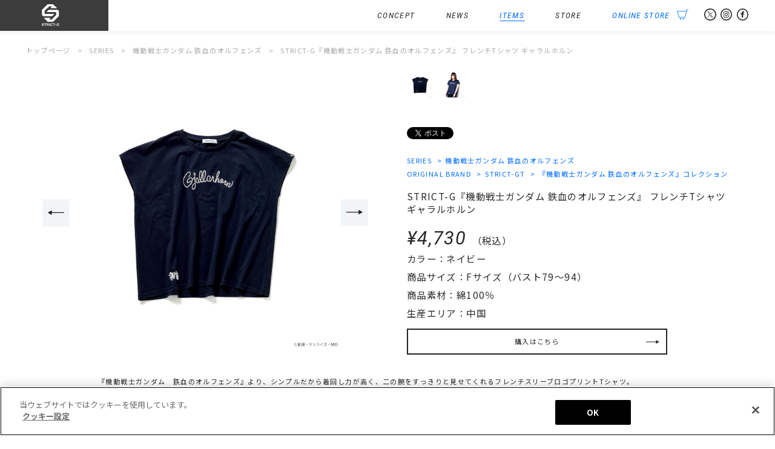

--- FILE ---
content_type: text/html; charset=UTF-8
request_url: https://www.strict-g.com/series/gundam-orphans/frenchtshirtgjallarhorn/
body_size: 9308
content:
<!DOCTYPE html>
<html lang="ja">
<head prefix="og: http://ogp.me/ns# fb: http://ogp.me/ns/fb# article: http://ogp.me/ns/article#">
<meta http-equiv="X-UA-Compatible" content="IE=edge,chrome=1">
<meta charset="UTF-8" />
<meta name="author" content="STRICT-G">
<meta property="description" content="『機動戦士ガンダム　鉄血のオルフェンズ』より、シンプルだから着回し力が高く、二の腕をすっきりと見せてくれるフレンチスリーブロゴプリントTシャツ。" />
<meta name="keywords" content="ＧＵＮＤＡＭ,GUNDAM,がんだむ,ガンダム,STRICTG,,STRICT-G,ストリクトジー,すとりくとじー,アパレル,ブランド">
<meta name="twitter:card" content="summary_large_image" />
<meta property="og:type" content="website" />
<meta property="og:url" content="https://www.strict-g.com/series/gundam-orphans/frenchtshirtgjallarhorn/" />
<meta property="og:description" content="『機動戦士ガンダム　鉄血のオルフェンズ』より、シンプルだから着回し力が高く、二の腕をすっきりと見せてくれるフレンチスリーブロゴプリントTシャツ。" />
<meta property="og:title" content="  STRICT-G『機動戦士ガンダム 鉄血のオルフェンズ』 フレンチTシャツ ギャラルホルン ｜ STRICT-G" />
<meta property="og:image" content="https://www.strict-g.com/wordpress/wp-content/uploads/2020/03/GUNDAM_STRICT-G_1200_181227_A2_03_1.jpg" />
<meta property="og:site_name" content="STRICT-G" />
<meta name="viewport" content="width=device-width,initial-scale=1.0,minimum-scale=1.0" />
<title>  STRICT-G『機動戦士ガンダム 鉄血のオルフェンズ』 フレンチTシャツ ギャラルホルン ｜ STRICT-G</title>
<!-- strict-g.com に対する OneTrust Cookie 同意通知の始点 -->
<script type="text/javascript" src="https://cdn-apac.onetrust.com/consent/e90eb882-1547-4b52-a16a-784e9fd7300c-test/OtAutoBlock.js" ></script>
<script src="https://cdn-apac.onetrust.com/scripttemplates/otSDKStub.js"  type="text/javascript" charset="UTF-8" data-domain-script="e90eb882-1547-4b52-a16a-784e9fd7300c-test" ></script>
<script type="text/javascript">
function OptanonWrapper() { }
</script>
<!-- strict-g.com に対する OneTrust Cookie 同意通知の終点 -->
<!-- 20220921追記 GA4 Google tag (gtag.js) --> <script async src="https://www.googletagmanager.com/gtag/js?id=G-FXG2QDFK0E"></script> <script>   window.dataLayer = window.dataLayer || [];   function gtag(){dataLayer.push(arguments);}   gtag('js', new Date());   gtag('config', 'G-FXG2QDFK0E'); </script>
<meta name='robots' content='max-image-preview:large' />
<link rel='stylesheet' id='wp-block-library-css' href='https://www.strict-g.com/wordpress/wp-includes/css/dist/block-library/style.min.css?ver=6.4.7' type='text/css' media='all' />
<style id='classic-theme-styles-inline-css' type='text/css'>
/*! This file is auto-generated */
.wp-block-button__link{color:#fff;background-color:#32373c;border-radius:9999px;box-shadow:none;text-decoration:none;padding:calc(.667em + 2px) calc(1.333em + 2px);font-size:1.125em}.wp-block-file__button{background:#32373c;color:#fff;text-decoration:none}
</style>
<style id='global-styles-inline-css' type='text/css'>
body{--wp--preset--color--black: #000000;--wp--preset--color--cyan-bluish-gray: #abb8c3;--wp--preset--color--white: #ffffff;--wp--preset--color--pale-pink: #f78da7;--wp--preset--color--vivid-red: #cf2e2e;--wp--preset--color--luminous-vivid-orange: #ff6900;--wp--preset--color--luminous-vivid-amber: #fcb900;--wp--preset--color--light-green-cyan: #7bdcb5;--wp--preset--color--vivid-green-cyan: #00d084;--wp--preset--color--pale-cyan-blue: #8ed1fc;--wp--preset--color--vivid-cyan-blue: #0693e3;--wp--preset--color--vivid-purple: #9b51e0;--wp--preset--gradient--vivid-cyan-blue-to-vivid-purple: linear-gradient(135deg,rgba(6,147,227,1) 0%,rgb(155,81,224) 100%);--wp--preset--gradient--light-green-cyan-to-vivid-green-cyan: linear-gradient(135deg,rgb(122,220,180) 0%,rgb(0,208,130) 100%);--wp--preset--gradient--luminous-vivid-amber-to-luminous-vivid-orange: linear-gradient(135deg,rgba(252,185,0,1) 0%,rgba(255,105,0,1) 100%);--wp--preset--gradient--luminous-vivid-orange-to-vivid-red: linear-gradient(135deg,rgba(255,105,0,1) 0%,rgb(207,46,46) 100%);--wp--preset--gradient--very-light-gray-to-cyan-bluish-gray: linear-gradient(135deg,rgb(238,238,238) 0%,rgb(169,184,195) 100%);--wp--preset--gradient--cool-to-warm-spectrum: linear-gradient(135deg,rgb(74,234,220) 0%,rgb(151,120,209) 20%,rgb(207,42,186) 40%,rgb(238,44,130) 60%,rgb(251,105,98) 80%,rgb(254,248,76) 100%);--wp--preset--gradient--blush-light-purple: linear-gradient(135deg,rgb(255,206,236) 0%,rgb(152,150,240) 100%);--wp--preset--gradient--blush-bordeaux: linear-gradient(135deg,rgb(254,205,165) 0%,rgb(254,45,45) 50%,rgb(107,0,62) 100%);--wp--preset--gradient--luminous-dusk: linear-gradient(135deg,rgb(255,203,112) 0%,rgb(199,81,192) 50%,rgb(65,88,208) 100%);--wp--preset--gradient--pale-ocean: linear-gradient(135deg,rgb(255,245,203) 0%,rgb(182,227,212) 50%,rgb(51,167,181) 100%);--wp--preset--gradient--electric-grass: linear-gradient(135deg,rgb(202,248,128) 0%,rgb(113,206,126) 100%);--wp--preset--gradient--midnight: linear-gradient(135deg,rgb(2,3,129) 0%,rgb(40,116,252) 100%);--wp--preset--font-size--small: 13px;--wp--preset--font-size--medium: 20px;--wp--preset--font-size--large: 36px;--wp--preset--font-size--x-large: 42px;--wp--preset--spacing--20: 0.44rem;--wp--preset--spacing--30: 0.67rem;--wp--preset--spacing--40: 1rem;--wp--preset--spacing--50: 1.5rem;--wp--preset--spacing--60: 2.25rem;--wp--preset--spacing--70: 3.38rem;--wp--preset--spacing--80: 5.06rem;--wp--preset--shadow--natural: 6px 6px 9px rgba(0, 0, 0, 0.2);--wp--preset--shadow--deep: 12px 12px 50px rgba(0, 0, 0, 0.4);--wp--preset--shadow--sharp: 6px 6px 0px rgba(0, 0, 0, 0.2);--wp--preset--shadow--outlined: 6px 6px 0px -3px rgba(255, 255, 255, 1), 6px 6px rgba(0, 0, 0, 1);--wp--preset--shadow--crisp: 6px 6px 0px rgba(0, 0, 0, 1);}:where(.is-layout-flex){gap: 0.5em;}:where(.is-layout-grid){gap: 0.5em;}body .is-layout-flow > .alignleft{float: left;margin-inline-start: 0;margin-inline-end: 2em;}body .is-layout-flow > .alignright{float: right;margin-inline-start: 2em;margin-inline-end: 0;}body .is-layout-flow > .aligncenter{margin-left: auto !important;margin-right: auto !important;}body .is-layout-constrained > .alignleft{float: left;margin-inline-start: 0;margin-inline-end: 2em;}body .is-layout-constrained > .alignright{float: right;margin-inline-start: 2em;margin-inline-end: 0;}body .is-layout-constrained > .aligncenter{margin-left: auto !important;margin-right: auto !important;}body .is-layout-constrained > :where(:not(.alignleft):not(.alignright):not(.alignfull)){max-width: var(--wp--style--global--content-size);margin-left: auto !important;margin-right: auto !important;}body .is-layout-constrained > .alignwide{max-width: var(--wp--style--global--wide-size);}body .is-layout-flex{display: flex;}body .is-layout-flex{flex-wrap: wrap;align-items: center;}body .is-layout-flex > *{margin: 0;}body .is-layout-grid{display: grid;}body .is-layout-grid > *{margin: 0;}:where(.wp-block-columns.is-layout-flex){gap: 2em;}:where(.wp-block-columns.is-layout-grid){gap: 2em;}:where(.wp-block-post-template.is-layout-flex){gap: 1.25em;}:where(.wp-block-post-template.is-layout-grid){gap: 1.25em;}.has-black-color{color: var(--wp--preset--color--black) !important;}.has-cyan-bluish-gray-color{color: var(--wp--preset--color--cyan-bluish-gray) !important;}.has-white-color{color: var(--wp--preset--color--white) !important;}.has-pale-pink-color{color: var(--wp--preset--color--pale-pink) !important;}.has-vivid-red-color{color: var(--wp--preset--color--vivid-red) !important;}.has-luminous-vivid-orange-color{color: var(--wp--preset--color--luminous-vivid-orange) !important;}.has-luminous-vivid-amber-color{color: var(--wp--preset--color--luminous-vivid-amber) !important;}.has-light-green-cyan-color{color: var(--wp--preset--color--light-green-cyan) !important;}.has-vivid-green-cyan-color{color: var(--wp--preset--color--vivid-green-cyan) !important;}.has-pale-cyan-blue-color{color: var(--wp--preset--color--pale-cyan-blue) !important;}.has-vivid-cyan-blue-color{color: var(--wp--preset--color--vivid-cyan-blue) !important;}.has-vivid-purple-color{color: var(--wp--preset--color--vivid-purple) !important;}.has-black-background-color{background-color: var(--wp--preset--color--black) !important;}.has-cyan-bluish-gray-background-color{background-color: var(--wp--preset--color--cyan-bluish-gray) !important;}.has-white-background-color{background-color: var(--wp--preset--color--white) !important;}.has-pale-pink-background-color{background-color: var(--wp--preset--color--pale-pink) !important;}.has-vivid-red-background-color{background-color: var(--wp--preset--color--vivid-red) !important;}.has-luminous-vivid-orange-background-color{background-color: var(--wp--preset--color--luminous-vivid-orange) !important;}.has-luminous-vivid-amber-background-color{background-color: var(--wp--preset--color--luminous-vivid-amber) !important;}.has-light-green-cyan-background-color{background-color: var(--wp--preset--color--light-green-cyan) !important;}.has-vivid-green-cyan-background-color{background-color: var(--wp--preset--color--vivid-green-cyan) !important;}.has-pale-cyan-blue-background-color{background-color: var(--wp--preset--color--pale-cyan-blue) !important;}.has-vivid-cyan-blue-background-color{background-color: var(--wp--preset--color--vivid-cyan-blue) !important;}.has-vivid-purple-background-color{background-color: var(--wp--preset--color--vivid-purple) !important;}.has-black-border-color{border-color: var(--wp--preset--color--black) !important;}.has-cyan-bluish-gray-border-color{border-color: var(--wp--preset--color--cyan-bluish-gray) !important;}.has-white-border-color{border-color: var(--wp--preset--color--white) !important;}.has-pale-pink-border-color{border-color: var(--wp--preset--color--pale-pink) !important;}.has-vivid-red-border-color{border-color: var(--wp--preset--color--vivid-red) !important;}.has-luminous-vivid-orange-border-color{border-color: var(--wp--preset--color--luminous-vivid-orange) !important;}.has-luminous-vivid-amber-border-color{border-color: var(--wp--preset--color--luminous-vivid-amber) !important;}.has-light-green-cyan-border-color{border-color: var(--wp--preset--color--light-green-cyan) !important;}.has-vivid-green-cyan-border-color{border-color: var(--wp--preset--color--vivid-green-cyan) !important;}.has-pale-cyan-blue-border-color{border-color: var(--wp--preset--color--pale-cyan-blue) !important;}.has-vivid-cyan-blue-border-color{border-color: var(--wp--preset--color--vivid-cyan-blue) !important;}.has-vivid-purple-border-color{border-color: var(--wp--preset--color--vivid-purple) !important;}.has-vivid-cyan-blue-to-vivid-purple-gradient-background{background: var(--wp--preset--gradient--vivid-cyan-blue-to-vivid-purple) !important;}.has-light-green-cyan-to-vivid-green-cyan-gradient-background{background: var(--wp--preset--gradient--light-green-cyan-to-vivid-green-cyan) !important;}.has-luminous-vivid-amber-to-luminous-vivid-orange-gradient-background{background: var(--wp--preset--gradient--luminous-vivid-amber-to-luminous-vivid-orange) !important;}.has-luminous-vivid-orange-to-vivid-red-gradient-background{background: var(--wp--preset--gradient--luminous-vivid-orange-to-vivid-red) !important;}.has-very-light-gray-to-cyan-bluish-gray-gradient-background{background: var(--wp--preset--gradient--very-light-gray-to-cyan-bluish-gray) !important;}.has-cool-to-warm-spectrum-gradient-background{background: var(--wp--preset--gradient--cool-to-warm-spectrum) !important;}.has-blush-light-purple-gradient-background{background: var(--wp--preset--gradient--blush-light-purple) !important;}.has-blush-bordeaux-gradient-background{background: var(--wp--preset--gradient--blush-bordeaux) !important;}.has-luminous-dusk-gradient-background{background: var(--wp--preset--gradient--luminous-dusk) !important;}.has-pale-ocean-gradient-background{background: var(--wp--preset--gradient--pale-ocean) !important;}.has-electric-grass-gradient-background{background: var(--wp--preset--gradient--electric-grass) !important;}.has-midnight-gradient-background{background: var(--wp--preset--gradient--midnight) !important;}.has-small-font-size{font-size: var(--wp--preset--font-size--small) !important;}.has-medium-font-size{font-size: var(--wp--preset--font-size--medium) !important;}.has-large-font-size{font-size: var(--wp--preset--font-size--large) !important;}.has-x-large-font-size{font-size: var(--wp--preset--font-size--x-large) !important;}
.wp-block-navigation a:where(:not(.wp-element-button)){color: inherit;}
:where(.wp-block-post-template.is-layout-flex){gap: 1.25em;}:where(.wp-block-post-template.is-layout-grid){gap: 1.25em;}
:where(.wp-block-columns.is-layout-flex){gap: 2em;}:where(.wp-block-columns.is-layout-grid){gap: 2em;}
.wp-block-pullquote{font-size: 1.5em;line-height: 1.6;}
</style>
<link rel='stylesheet' id='style.css-css' href='https://www.strict-g.com/wordpress/wp-content/themes/originalThemeVer1.5/style.css?202312251745&#038;ver=6.4.7' type='text/css' media='all' />
<link rel='stylesheet' id='slick.css-css' href='https://www.strict-g.com/wordpress/wp-content/themes/originalThemeVer1.5/css/slick.css?ver=6.4.7' type='text/css' media='all' />
<link rel='stylesheet' id='slickTheme.css-css' href='https://www.strict-g.com/wordpress/wp-content/themes/originalThemeVer1.5/css/slickTheme.css?ver=6.4.7' type='text/css' media='all' />
<link rel='stylesheet' id='styleSingleItems.css-css' href='https://www.strict-g.com/wordpress/wp-content/themes/originalThemeVer1.5/css/styleSingleItems.css?ver=6.4.7' type='text/css' media='all' />
<script type="text/javascript" src="https://www.strict-g.com/wordpress/wp-includes/js/jquery/jquery.min.js?ver=3.7.1" id="jquery-core-js"></script>
<script type="text/javascript" src="https://www.strict-g.com/wordpress/wp-includes/js/jquery/jquery-migrate.min.js?ver=3.4.1" id="jquery-migrate-js"></script>
<script type="text/javascript" src="https://www.strict-g.com/wordpress/wp-content/themes/originalThemeVer1.5/js/function.js?ver=6.4.7" id="function.js-js"></script>
<script type="text/javascript" src="https://www.strict-g.com/wordpress/wp-content/themes/originalThemeVer1.5/js/analytics.js?ver=6.4.7" id="analytics.js-js"></script>
<script type="text/javascript" src="https://www.strict-g.com/wordpress/wp-content/themes/originalThemeVer1.5/js/slick.min.js?ver=6.4.7" id="slick.min.js-js"></script>
<script type="text/javascript" src="https://www.strict-g.com/wordpress/wp-content/themes/originalThemeVer1.5/js/functionItems.js?ver=6.4.7" id="functionItems.js-js"></script>
<link rel="icon" href="https://www.strict-g.com/wordpress/wp-content/uploads/2020/01/cropped-favicon-32x32.png" sizes="32x32" />
<link rel="icon" href="https://www.strict-g.com/wordpress/wp-content/uploads/2020/01/cropped-favicon-192x192.png" sizes="192x192" />
<link rel="apple-touch-icon" href="https://www.strict-g.com/wordpress/wp-content/uploads/2020/01/cropped-favicon-180x180.png" />
<meta name="msapplication-TileImage" content="https://www.strict-g.com/wordpress/wp-content/uploads/2020/01/cropped-favicon-270x270.png" />
</head>
<body id="top" class="post-template-default single single-post postid-5366 single-format-standard text16 lineHeight160 gundam-orphans collaboration">
<div id="fb-root"></div>
<script>(function(d, s, id) {
  var js, fjs = d.getElementsByTagName(s)[0];
  if (d.getElementById(id)) return;
  js = d.createElement(s); js.id = id;
  js.src = "//connect.facebook.net/ja_JP/all.js#xfbml=1";
  fjs.parentNode.insertBefore(js, fjs);
}(document, 'script', 'facebook-jssdk'));</script>
<header class="lineHeight100">
	<div class="widthWrapper flexBlock flexBetween">
		<h1 class="bgGray"><a href="https://www.strict-g.com/" class="hoverAction"><span>STRICT-G</span></a></h1>
		<div id="menuSp" class="dispNarrow">
			<a class="menu-trigger">
				<span></span>
				<span></span>
				<span></span>
			</a>
		</div>
		<nav id="navWrapper" class="bgWhite">
			<ul class="flexBlock flexAlignCenter flexNav fontEnCondensed fontItalic">
				<li class="navItems hoverAction">
					<a href="https://www.strict-g.com/items/" class="dispWide">
						<span>
							ITEMS
							<span class="focusBar"></span>
						</span>
					</a>
					<span class="dispNarrow">
						<span>
							ITEMS
							<span class="focusBar"></span>
						</span>
					</span>
					<article class="navSub text16 alignLeft">
						<div class="flexBlock flexNavSub flexBetween">
							<dl>
								<dt class="titleWithLine"><a href="https://www.strict-g.com/series/" class="hoverAction">SERIES</a></dt>
								<dd class="text13"><a href="https://www.strict-g.com/series/gundam/" class="hoverAction"><span>機動戦士ガンダム<span class="focusBar"></span></span></a></dd>
								<dd class="text13"><a href="https://www.strict-g.com/series/gundam-the-origin/" class="hoverAction"><span>機動戦士ガンダム THE ORIGIN<span class="focusBar"></span></span></a></dd>
								<dd class="text13"><a href="https://www.strict-g.com/series/gundam_doan/" class="hoverAction"><span>機動戦士ガンダム ククルス・ドアンの島<span class="focusBar"></span></span></a></dd>
								<dd class="text13"><a href="https://www.strict-g.com/series/08ms-team/" class="hoverAction"><span>機動戦士ガンダム 第08MS小隊<span class="focusBar"></span></span></a></dd>
								<dd class="text13"><a href="https://www.strict-g.com/series/gundam0080/" class="hoverAction"><span>機動戦士ガンダム0080 ポケットの中の戦争<span class="focusBar"></span></span></a></dd>
								<dd class="text13"><a href="https://www.strict-g.com/series/gundam-0083/" class="hoverAction"><span>機動戦士ガンダム0083 STARDUST MEMORY<span class="focusBar"></span></span></a></dd>
								<dd class="text13"><a href="https://www.strict-g.com/series/z-gundam/" class="hoverAction"><span>機動戦士Zガンダム<span class="focusBar"></span></span></a></dd>
								<dd class="text13"><a href="https://www.strict-g.com/series/gundam-zz/" class="hoverAction"><span>機動戦士ガンダムZZ<span class="focusBar"></span></span></a></dd>
								<dd class="text13"><a href="https://www.strict-g.com/series/gundam-chars-counterattack/" class="hoverAction"><span>機動戦士ガンダム 逆襲のシャア<span class="focusBar"></span></span></a></dd>
								<dd class="text13"><a href="https://www.strict-g.com/series/gundam-uc/" class="hoverAction"><span>機動戦士ガンダムUC<span class="focusBar"></span></span></a></dd>
								<dd class="text13"><a href="https://www.strict-g.com/series/gundam-nt	/" class="hoverAction"><span>機動戦士ガンダムNT<span class="focusBar"></span></span></a></dd>
								<dd class="text13"><a href="https://www.strict-g.com/series/gundam-hathaway/" class="hoverAction"><span>機動戦士ガンダム 閃光のハサウェイ<span class="focusBar"></span></span></a></dd>
								<dd class="text13"><a href="https://www.strict-g.com/series/gundam-f91/" class="hoverAction"><span>機動戦士ガンダムF91<span class="focusBar"></span></span></a></dd>
								<dd class="text13"><a href="https://www.strict-g.com/series/v-gundam/" class="hoverAction"><span>機動戦士Vガンダム<span class="focusBar"></span></span></a></dd>
								<dd class="text13"><a href="https://www.strict-g.com/series/turna-gundam/" class="hoverAction"><span>∀ガンダム<span class="focusBar"></span></span></a></dd>
								<dd class="text13"><a href="https://www.strict-g.com/series/g-gundam/" class="hoverAction"><span>機動武闘伝Gガンダム<span class="focusBar"></span></span></a></dd>
								<dd class="text13"><a href="https://www.strict-g.com/series/gundam-w/" class="hoverAction"><span>新機動戦記ガンダムW<span class="focusBar"></span></span></a></dd>
								<dd class="text13"><a href="https://www.strict-g.com/series/gundam-x/" class="hoverAction"><span>機動新世紀ガンダムX<span class="focusBar"></span></span></a></dd>
								<dd class="text13"><a href="https://www.strict-g.com/series/gundam-seed/" class="hoverAction"><span>機動戦士ガンダムSEED<span class="focusBar"></span></span></a></dd>
								<dd class="text13"><a href="https://www.strict-g.com/series/gundam-seed-destiny/" class="hoverAction"><span>機動戦士ガンダムSEED DESNITY<span class="focusBar"></span></span></a></dd>
								<dd class="text13"><a href="https://www.strict-g.com/series/gundam-seed-freedom/" class="hoverAction"><span>機動戦士ガンダムSEED FREEDOM<span class="focusBar"></span></span></a></dd>
								<dd class="text13"><a href="https://www.strict-g.com/series/gundam-00/" class="hoverAction"><span>機動戦士ガンダム00<span class="focusBar"></span></span></a></dd>
								<dd class="text13"><a href="https://www.strict-g.com/series/g-reco/" class="hoverAction"><span>ガンダムGのレコンギスタ<span class="focusBar"></span></span></a></dd>
								<dd class="text13"><a href="https://www.strict-g.com/series/gundam-orphans/" class="hoverAction"><span>機動戦士ガンダム 鉄血のオルフェンズ<span class="focusBar"></span></span></a></dd>
								<dd class="text13"><a href="https://www.strict-g.com/series/gundam-tb/" class="hoverAction"><span>機動戦士ガンダム サンダーボルト<span class="focusBar"></span></span></a></dd>
								<dd class="text13"><a href="https://www.strict-g.com/series/gundam-wfm/" class="hoverAction"><span>機動戦士ガンダム 水星の魔女<span class="focusBar"></span></span></a></dd>
								<dd class="text13"><a href="https://www.strict-g.com/series/gundam-rfv/" class="hoverAction"><span>機動戦士ガンダム 復讐のレクイエム<span class="focusBar"></span></span></a></dd>
								<dd class="text13"><a href="https://www.strict-g.com/series/gundam-silver-phantom/" class="hoverAction"><span>機動戦士ガンダム：銀灰の幻影<span class="focusBar"></span></span></a></dd>
								<dd class="text13"><a href="https://www.strict-g.com/series/gundam_gquuuuuux//" class="hoverAction"><span>機動戦士Gundam GQuuuuuuX<span class="focusBar"></span></span></a></dd>
							</dl>
							<dl>
								<dt class="titleWithLine"><a href="https://www.strict-g.com/collaboration/" class="hoverAction">COLLABORATION</a></dt>
								<dd class="text13"><a href="https://www.strict-g.com/collaboration/usaburoukokeshi/" class="hoverAction"><span>卯三郎こけし<span class="focusBar"></span></span></a></dd>
								<dd class="text13"><a href="https://www.strict-g.com/collaboration/jamhomemade/" class="hoverAction"><span>JAM HOME MADE<span class="focusBar"></span></span></a></dd>
								<dd class="text13"><a href="https://www.strict-g.com/collaboration/thekiss/" class="hoverAction"><span>THE KISS<span class="focusBar"></span></span></a></dd>
								<dd class="text13"><a href="https://www.strict-g.com/collaboration/reebok/" class="hoverAction"><span>Reebok<span class="focusBar"></span></span></a></dd>
								<dd class="text13"><a href="https://www.strict-g.com/collaboration/masterpiece//" class="hoverAction"><span>master-piece<span class="focusBar"></span></span></a></dd>
								<dd class="text13"><a href="https://www.strict-g.com/collaboration/nishikawa/" class="hoverAction"><span>nishikawa<span class="focusBar"></span></span></a></dd>
								<dd class="text13"><a href="https://www.strict-g.com/collaboration/alpha/" class="hoverAction"><span>ALPHA INDUSTRIES<span class="focusBar"></span></span></a></dd>
								<dd class="text13"><a href="https://www.strict-g.com/collaboration/bountyhunter/" class="hoverAction"><span>BOUNTY HUNTER<span class="focusBar"></span></span></a></dd>
								<dd class="text13"><a href="https://www.strict-g.com/collaboration/miyataorimono/" class="hoverAction"><span>宮田織物<span class="focusBar"></span></span></a></dd>
								<dd class="text13"><a href="https://www.strict-g.com/collaboration/thermomug/" class="hoverAction"><span>thermo mug<span class="focusBar"></span></span></a></dd>
								<dd class="text13"><a href="https://www.strict-g.com/collaboration/glamb/" class="hoverAction"><span>glamb<span class="focusBar"></span></span></a></dd>
								<dd class="text13"><a href="https://www.strict-g.com/collaboration/spiewak/" class="hoverAction"><span>SPIEWAK<span class="focusBar"></span></span></a></dd>
								<dd class="text13"><a href="https://www.strict-g.com/collaboration/newera/" class="hoverAction"><span>New Era®<span class="focusBar"></span></span></a></dd>
								<dd class="text13"><a href="https://www.strict-g.com/collaboration/agility/" class="hoverAction"><span>AGILITY<span class="focusBar"></span></span></a></dd>
								<dd class="text13"><a href="https://www.strict-g.com/collaboration/bring/" class="hoverAction"><span>BLANK<span class="focusBar"></span></span></a></dd>
								<dd class="text13"><a href="https://www.strict-g.com/collaboration/snapgear/" class="hoverAction"><span>SNAP GEAR<span class="focusBar"></span></span></a></dd>
								<dd class="text13"><a href="https://www.strict-g.com/collaboration/nahe/" class="hoverAction"><span>nahe<span class="focusBar"></span></span></a></dd>
								<dd class="text13"><a href="https://www.strict-g.com/collaboration/nishikawashourokusyouten//" class="hoverAction"><span>西川庄六商店<span class="focusBar"></span></span></a></dd>
								<dd class="text13"><a href="https://www.strict-g.com/collaboration/hikeshispirit//" class="hoverAction"><span>火消魂(HiKESHi SPiRiT)<span class="focusBar"></span></span></a></dd>
								<dd class="text13"><a href="https://www.strict-g.com/collaboration/edwin/" class="hoverAction"><span>EDWIN<span class="focusBar"></span></span></a></dd>
								<dd class="text13"><a href="https://www.strict-g.com/collaboration/kushitani/" class="hoverAction"><span>KUSHITANI<span class="focusBar"></span></span></a></dd>
								<dd class="text13"><a href="https://www.strict-g.com/collaboration/graniph/" class="hoverAction"><span>graniph<span class="focusBar"></span></span></a></dd>
								<dd class="text13"><a href="https://www.strict-g.com/collaboration/fruitoftheloom//" class="hoverAction"><span>FRUIT OF THE LOOM<span class="focusBar"></span></span></a></dd>
								<dd class="text13"><a href="https://www.strict-g.com/collaboration/mei/" class="hoverAction"><span>MEI<span class="focusBar"></span></span></a></dd>
								<dd class="text13"><a href="https://www.strict-g.com/collaboration/spinglemove/" class="hoverAction"><span>SPINGLE MOVE<span class="focusBar"></span></span></a></dd>
								<dd class="text13"><a href="https://www.strict-g.com/collaboration/nanga/" class="hoverAction"><span>NANGA<span class="focusBar"></span></span></a></dd>
								<dd class="text13"><a href="https://www.strict-g.com/collaboration/universaloverall/" class="hoverAction"><span>UNIVERSAL OVERALL<span class="focusBar"></span></span></a></dd>
								<dd class="text13"><a href="https://www.strict-g.com/collaboration/lee/" class="hoverAction"><span>Lee<span class="focusBar"></span></span></a></dd>
								<dd class="text13"><a href="https://www.strict-g.com/collaboration/sanui/" class="hoverAction"><span>サヌイ織物<span class="focusBar"></span></span></a></dd>
								<dd class="text13"><a href="https://www.strict-g.com/collaboration/swans/" class="hoverAction"><span>SWANS<span class="focusBar"></span></span></a></dd>
								<dd class="text13"><a href="https://www.strict-g.com/collaboration/suo/" class="hoverAction"><span>SUO<span class="focusBar"></span></span></a></dd>
								<dd class="text13"><a href="https://www.strict-g.com/collaboration/kinto/" class="hoverAction"><span>KINTO<span class="focusBar"></span></span></a></dd>
								<dd class="text13"><a href="https://www.strict-g.com/collaboration/ichizawa/" class="hoverAction"><span>一澤信三郎帆布<span class="focusBar"></span></span></a></dd>
								<dd class="text13"><a href="https://www.strict-g.com/collaboration/patrick/" class="hoverAction"><span>PATRICK<span class="focusBar"></span></span></a></dd>
								<dd class="text13"><a href="https://www.strict-g.com/collaboration/collaboration/hardin//" class="hoverAction"><span>HARDIN KNITWEAR<span class="focusBar"></span></span></a></dd>
								<dd class="text13"><a href="https://www.strict-g.com/collaboration/collaboration/chariandco//" class="hoverAction"><span>CHARI＆CO<span class="focusBar"></span></span></a></dd>
								<dd class="text13"><a href="https://www.strict-g.com/collaboration/potr/" class="hoverAction"><span>POTR<span class="focusBar"></span></span></a></dd>
								<dd class="text13"><a href="https://www.strict-g.com/collaboration/kamawanu/" class="hoverAction"><span>かまわぬ<span class="focusBar"></span></span></a></dd>
								<dd class="text13"><a href="https://www.strict-g.com/collaboration/moonstar/" class="hoverAction"><span>MOONSTAR<span class="focusBar"></span></span></a></dd>
								<dd class="text13"><a href="https://www.strict-g.com/collaboration/yokohamahampukaban/" class="hoverAction"><span>横濱帆布鞄<span class="focusBar"></span></span></a></dd>
								<dd class="text13"><a href="https://www.strict-g.com/collaboration/taion/" class="hoverAction"><span>TAION<span class="focusBar"></span></span></a></dd>
								<dd class="text13"><a href="https://www.strict-g.com/collaboration/zerostar/" class="hoverAction"><span>ZERO STAR<span class="focusBar"></span></span></a></dd>
								<dd class="text13"><a href="https://www.strict-g.com/collaboration/spalding/" class="hoverAction"><span>SPALDING<span class="focusBar"></span></span></a></dd>
								<dd class="text13"><a href="https://www.strict-g.com/collaboration/rains/" class="hoverAction"><span>RAINS<span class="focusBar"></span></span></a></dd>
								<dd class="text13"><a href="https://www.strict-g.com/collaboration/phiten/" class="hoverAction"><span>Phiten<span class="focusBar"></span></span></a></dd>
								<dd class="text13"><a href="https://www.strict-g.com/collaboration/kyokaera/" class="hoverAction"><span>京かえら<span class="focusBar"></span></span></a></dd>
								<dd class="text13"><a href="https://www.strict-g.com/collaboration/hitoyoshi/" class="hoverAction"><span>HITOYOSHI<span class="focusBar"></span></span></a></dd>
								<dd class="text13"><a href="https://www.strict-g.com/collaboration/goodwear/" class="hoverAction"><span>Goodwear<span class="focusBar"></span></span></a></dd>
								<dd class="text13"><a href="https://www.strict-g.com/collaboration/montkemmel/" class="hoverAction"><span>MONT KEMMEL<span class="focusBar"></span></span></a></dd>
								<dd class="text13"><a href="https://www.strict-g.com/collaboration/eff/" class="hoverAction"><span>Ebbets Field Flannels<span class="focusBar"></span></span></a></dd>
								<dd class="text13"><a href="https://www.strict-g.com/collaboration/rosterbear/" class="hoverAction"><span>ROSTER BEAR<span class="focusBar"></span></span></a></dd>
								<dd class="text13"><a href="https://www.strict-g.com/collaboration/pendleton/" class="hoverAction"><span>PENDLETON<span class="focusBar"></span></span></a></dd>
								<dd class="text13"><a href="https://www.strict-g.com/collaboration/milkfed/" class="hoverAction"><span>MILKFED.<span class="focusBar"></span></span></a></dd>
								<dd class="text13"><a href="https://www.strict-g.com/collaboration/paikaji/" class="hoverAction"><span>PAIKAJI<span class="focusBar"></span></span></a></dd>
								<dd class="text13"><a href="https://www.strict-g.com/collaboration/mis/" class="hoverAction"><span>MIS<span class="focusBar"></span></span></a></dd>
								<dd class="text13"><a href="https://www.strict-g.com/collaboration/fab/" class="hoverAction"><span>FORCE A BETTER<span class="focusBar"></span></span></a></dd>
								<dd class="text13"><a href="https://www.strict-g.com/collaboration/seveskig/" class="hoverAction"><span>SEVESKIG<span class="focusBar"></span></span></a></dd>
								<dd class="text13"><a href="https://www.strict-g.com/collaboration/porter/" class="hoverAction"><span>PORTER<span class="focusBar"></span></span></a></dd>
								<dd class="text13"><a href="https://www.strict-g.com/collaboration/rockymountainfeatherbed/" class="hoverAction"><span>ROCKY MOUNTAIN FEATHERBED<span class="focusBar"></span></span></a></dd>
								<dd class="text13"><a href="https://www.strict-g.com/collaboration/protex/" class="hoverAction"><span>PROTEX<span class="focusBar"></span></span></a></dd>
								<dd class="text13"><a href="https://www.strict-g.com/collaboration/robertfraser/" class="hoverAction"><span>ROBERT FRASER<span class="focusBar"></span></span></a></dd>
								<dd class="text13"><a href="https://www.strict-g.com/collaboration/manhattanportage/" class="hoverAction"><span>Manhattan Portage<span class="focusBar"></span></span></a></dd>
								<dd class="text13"><a href="https://www.strict-g.com/collaboration/gravevault/" class="hoverAction"><span>Gravevault<span class="focusBar"></span></span></a></dd>
								<dd class="text13"><a href="https://www.strict-g.com/collaboration/tokyotrunks/" class="hoverAction"><span>TOKYO TRUNKS<span class="focusBar"></span></span></a></dd>
								<dd class="text13"><a href="https://www.strict-g.com/collaboration/van/" class="hoverAction"><span>VAN<span class="focusBar"></span></span></a></dd>
							</dl>
							<dl>
								<dt class="titleWithLine"><a href="https://www.strict-g.com/originals/" class="hoverAction">ORIGINAL BRAND</a></dt>
								<dd class="text13"><a href="https://www.strict-g.com/originals/strict-gt/" class="hoverAction"><span>STRICT-GT<span class="focusBar"></span></span></a></dd>
								<dd class="text13"><a href="https://www.strict-g.com/originals/jaburo/" class="hoverAction"><span>STRICT-G JABURO<span class="focusBar"></span></span></a></dd>
								<dd class="text13"><a href="https://www.strict-g.com/originals/fab-originals/" class="hoverAction"><span>STRICT-G.Fab<span class="focusBar"></span></span></a></dd>
								<dd class="text13"><a href="https://www.strict-g.com/originals/arms/" class="hoverAction"><span>STRICT-G.ARMS<span class="focusBar"></span></span></a></dd>
								<dd class="text13"><a href="https://www.strict-g.com/originals/newyark/" class="hoverAction"><span>STRICT-G NEW YARK<span class="focusBar"></span></span></a></dd>
								<dd class="text13"><a href="https://www.strict-g.com/originals/japan/" class="hoverAction"><span>STRICT-G JAPAN<span class="focusBar"></span></span></a></dd>
							</dl>
							<dl>
								<dt class="titleWithLine"><a href="https://www.strict-g.com/items/" class="hoverAction">SEASONS</a></dt>
								<dd class="text13"><a href="https://www.strict-g.com/items/2025fw/" class="hoverAction"><span>2025FW<span class="focusBar"></span></span></a></dd>
								<dd class="text13"><a href="https://www.strict-g.com/items/2025ss/" class="hoverAction"><span>2025SS<span class="focusBar"></span></span></a></dd>
								<dd class="text13"><a href="https://www.strict-g.com/items/2024fw/" class="hoverAction"><span>2024FW<span class="focusBar"></span></span></a></dd>
								<dd class="text13"><a href="https://www.strict-g.com/items/2024ss/" class="hoverAction"><span>2024SS<span class="focusBar"></span></span></a></dd>
								<dd class="text13"><a href="https://www.strict-g.com/items/2023fw/" class="hoverAction"><span>2023FW<span class="focusBar"></span></span></a></dd>
								<dd class="text13"><a href="https://www.strict-g.com/items/2023ss/" class="hoverAction"><span>2023SS<span class="focusBar"></span></span></a></dd>
								<dd class="text13"><a href="https://www.strict-g.com/items/2022fw/" class="hoverAction"><span>2022FW<span class="focusBar"></span></span></a></dd>
								<dd class="text13"><a href="https://www.strict-g.com/items/2022ss/" class="hoverAction"><span>2022SS<span class="focusBar"></span></span></a></dd>
								<dd class="text13"><a href="https://www.strict-g.com/items/2021fw/" class="hoverAction"><span>2021FW<span class="focusBar"></span></span></a></dd>
								<dd class="text13"><a href="https://www.strict-g.com/items/2021ss/" class="hoverAction"><span>2021SS<span class="focusBar"></span></span></a></dd>
								<dd class="text13"><a href="https://www.strict-g.com/items/2020fw/" class="hoverAction"><span>2020FW<span class="focusBar"></span></span></a></dd>
								<dd class="text13"><a href="https://www.strict-g.com/items/2020ss/" class="hoverAction"><span>2020SS<span class="focusBar"></span></span></a></dd>
								<dd class="text13"><a href="https://www.strict-g.com/items/2019fw/" class="hoverAction"><span>2019FW<span class="focusBar"></span></span></a></dd>
								<dd class="text13"><a href="https://www.strict-g.com/items/2019ss/" class="hoverAction"><span>2019SS<span class="focusBar"></span></span></a></dd>
							</dl>
						</div>
					</article>
				</li>
				<li class="navConcept hoverAction">
					<a href="https://www.strict-g.com/?id=concept">
						<span>
							CONCEPT
							<span class="focusBar"></span>
						</span>
					</a>
				</li>
				<li class="navNews hoverAction">
					<a href="https://www.strict-g.com/news/">
						<span>
							NEWS
							<span class="focusBar"></span>
						</span>
					</a>
				</li>
				<li class="navStore hoverAction">
					<a href="https://www.strict-g.com/store/">
						<span>
							STORE
							<span class="focusBar"></span>
						</span>
					</a>
				</li>
				<li class="navOnlineStore hoverAction textBlue">
					<a href="https://p-bandai.jp/strict-g/" target="_blank">
						<span>
							ONLINE STORE
							<span class="icon"></span>
							<span class="focusBar"></span>
						</span>
					</a>
				</li>
				<li class="navSnsWrapper">
					<ul class="flexBlock">
						<li class="snsTwitter"><a href="https://twitter.com/STRICTG" class="hoverOpacity hoverAction" target="_blank"><span class="icon"></span></a></li>
						<li class="snsInstagram"><a href="https://www.instagram.com/strictg_official/" class="hoverOpacity hoverAction" target="_blank"><span class="icon"></span></a></li>
						<li class="snsFacebook"><a href="https://www.facebook.com/STRICTG/" class="hoverOpacity hoverAction" target="_blank"><span class="icon"></span></a></li>
					</ul>
				</li>
			</ul>
		</nav>
	</div>
</header><article class="sectionWrapper headerMargin">
	<div class="widthWrapper">
		<ol class="breadCrumbs text13 textGrayLight" itemscope itemtype="http://schema.org/BreadcrumbList"><li itemprop="itemListElement" itemscope itemtype="http://schema.org/ListItem"><a itemprop="item" href="https://www.strict-g.com/" class="undeline hoverAction"><span itemprop="name">トップページ</span></a><meta itemprop="position" content="1"></li><li itemprop="itemListElement" itemscope itemtype="http://schema.org/ListItem"><a itemprop="item" href="https://www.strict-g.com/series/" class="undeline hoverAction"><span itemprop="name">SERIES</span></a><meta itemprop="position" content="2"></li><li itemprop="itemListElement" itemscope itemtype="http://schema.org/ListItem"><a itemprop="item" href="https://www.strict-g.com/series/gundam-orphans/" class="undeline hoverAction"><span itemprop="name">機動戦士ガンダム 鉄血のオルフェンズ</span></a><meta itemprop="position" content="3"></li><li itemprop="itemListElement" itemscope itemtype="http://schema.org/ListItem"><span itemprop="name">STRICT-G『機動戦士ガンダム 鉄血のオルフェンズ』 フレンチTシャツ ギャラルホルン</span><meta itemprop="position" content="4"></li></ol>		<div class="slideItems flexBlock flexAlignCenter">
		  <ul class="itemsSlide itemsSlide1">
				<li><span><img src="https://www.strict-g.com/wordpress/wp-content/uploads/2020/03/GUNDAM_STRICT-G_1200_181227_A2_03_1.jpg" alt="STRICT-G『機動戦士ガンダム 鉄血のオルフェンズ』 フレンチTシャツ ギャラルホルン" /></span></li>
				<li><span><img src="https://www.strict-g.com/wordpress/wp-content/uploads/2020/03/GUNDAM_STRICT-G_1200_190117_A1_18_1.jpg" alt="STRICT-G『機動戦士ガンダム 鉄血のオルフェンズ』 フレンチTシャツ ギャラルホルン" /></span></li>
			</ul>
			<div class="itemSpec">
				<ul class="itemsNav itemsNav1">
					<li><span><img src="https://www.strict-g.com/wordpress/wp-content/uploads/2020/03/GUNDAM_STRICT-G_1200_181227_A2_03_1.jpg" alt="STRICT-G『機動戦士ガンダム 鉄血のオルフェンズ』 フレンチTシャツ ギャラルホルン" /></span></li>
					<li><span><img src="https://www.strict-g.com/wordpress/wp-content/uploads/2020/03/GUNDAM_STRICT-G_1200_190117_A1_18_1.jpg" alt="STRICT-G『機動戦士ガンダム 鉄血のオルフェンズ』 フレンチTシャツ ギャラルホルン" /></span></li>
				</ul>
				<aside class="snsBlock flexBlock flexStart marginTop3">
					<div class="snsBtn"><a href="https://twitter.com/share" class="twitter-share-button" data-lang="ja">ツイート</a></div>
					<div class="snsBtn"><div class="fb-like" data-layout="button_count" data-action="like" data-show-faces="false" data-share="true"></div></div>
					<div class="snsBtn"><span><script type="text/javascript" src="//media.line.me/js/line-button.js?v=20140127" ></script><script type="text/javascript">new media_line_me.LineButton({"pc":false,"lang":"ja","type":"a"});</script></span></div>
				</aside>
				<div class="textBlue text13 marginTop1half">
					<ul class="post-categories">
	<li><a href="https://www.strict-g.com/series/">SERIES</a><a href="https://www.strict-g.com/series/gundam-orphans/" rel="category tag">機動戦士ガンダム 鉄血のオルフェンズ</a></li>
	<li><a href="https://www.strict-g.com/originals/">ORIGINAL BRAND</a><a href="https://www.strict-g.com/originals/strict-gt/">STRICT-GT</a><a href="https://www.strict-g.com/originals/strict-gt/gundam-orphans-collection/" rel="category tag">『機動戦士ガンダム 鉄血のオルフェンズ』コレクション</a></li></ul>				</div>
				<h2 class="text18 textNormal marginTop1">STRICT-G『機動戦士ガンダム 鉄血のオルフェンズ』 フレンチTシャツ ギャラルホルン</h2>
				<p class="text18 lineHeight200 marginTop1half">
											<span class="text36 fontEn fontItalic">
							¥4,730						</span>（税込）
									<br />
					カラー：ネイビー				<br />
					商品サイズ：Fサイズ（バスト79～94）				<br />
					商品素材：綿100％				<br />
					生産エリア：中国					
					
				</p>
								<p class="btn btnBuy alignCenter text13 lineHeight100 marginTop1"><a href="https://p-bandai.jp/item/item-1000144556/" target="_blank" class="hoverAction">購入はこちら</a></p>
											</div>
		</div>
		<div class="contentsWrapper">
			<div class="itemInfo text13 lineHeight200 marginTop3">
<p> 『機動戦士ガンダム　鉄血のオルフェンズ』より、シンプルだから着回し力が高く、二の腕をすっきりと見せてくれるフレンチスリーブロゴプリントTシャツ。<br> </p>
</div>
		</div>
	</div>
</article>
<!--
single-->
<footer>
	<aside id="goToTop" class="scroll"><a href="#top" class="bgGrayDark hoverAction"></a></aside>
	<aside class="snsBlock flexBlock marginTop3">
		<div class="snsBtn"><a href="https://twitter.com/share" class="twitter-share-button" data-lang="ja">ツイート</a></div>
		<div class="snsBtn"><div class="fb-like" data-layout="button_count" data-action="like" data-show-faces="false" data-share="true"></div></div>
	</aside>
	<div class="footerSite bgGrayDark">
		<div class="widthWrapper flexBlock flexBetween marginTop2">
			<p class="logo logoStrictG"><a href="https://www.strict-g.com/" class="hoverAction hoverOpacity"></a></p>
			<nav>
				<ul class="flexBlock flexAlignCenter flexNav fontEnCondensed fontItalic textWhite">
					<li class="hoverAction">
						<a href="https://www.strict-g.com/recruit/">
							<span>
								RECRUIT
								<span class="focusBar"></span>
							</span>
						</a>
					</li>
					<li class="hoverAction">
						<a href="news/20250501/">
							<span>
							「店舗からのお願い」
								<span class="focusBar"></span>
							</span>
						</a>
					</li>
									</ul>
			</nav>
			<div id="otWrapper"><button id="ot-sdk-btn" class="ot-sdk-show-settings">クッキー設定</button></div>
			<p class="text10 textWhite">&copy; 創通・サンライズ &copy; 創通・サンライズ・MBS &copy; 創通・サンライズ・テレビ東京 &copy;’76,’20 SANRIO</p>
		</div>
	</div>
	<div class="footerCommon bgGray text10 textLight textWhite lineHeight140">
		<div class="widthWrapper flexBlock flexBetween flexAlignCenter">
			<p class="logo logoBandai"><a href="http://www.bandai.co.jp/" class="hoverAction hoverOpacity" target="_blank"></a></p>
			<nav>
				<ul class="flexBlock flexAlignCenter flexNav">
					<li class="hoverAction">
						<a href="http://www.bandai.co.jp/site/notice.html" target="_blank">
							<span>
								利用規約
								<span class="focusBar"></span>
							</span>
						</a>
					</li>
					<li class="hoverAction">
						<a href="http://www.bandai.co.jp/site/s_policy.html" target="_blank">
							<span>
								ソーシャルメディアポリシー
								<span class="focusBar"></span>
							</span>
						</a>
					</li>
					<li class="hoverAction">
						<a href="http://www.bandai.co.jp/site/privacy.html" target="_blank">
							<span>
								個人情報保護方針
								<span class="focusBar"></span>
							</span>
						</a>
					</li>
				</ul>
			</nav>
			<p class="alignRight">※写真のため、実際の商品と多少カラーが異なる場合があります。<br />
				※このホームページに掲載されている全ての画像、文章、データ等の無断転用、転載をお断りします。<br />
				Unauthorized use or reproduction of materials contained in this page is strictly prohibited.</p>
		</div>
	</div>
</footer>
</body>
<script>!function(d,s,id){var js,fjs=d.getElementsByTagName(s)[0],p=/^http:/.test(d.location)?'http':'https';if(!d.getElementById(id)){js=d.createElement(s);js.id=id;js.src=p+"://platform.twitter.com/widgets.js";fjs.parentNode.insertBefore(js,fjs);}}(document,"script","twitter-wjs");</script>
</html>

--- FILE ---
content_type: text/css
request_url: https://www.strict-g.com/wordpress/wp-content/themes/originalThemeVer1.5/css/slickTheme.css?ver=6.4.7
body_size: 478
content:
@charset 'UTF-8'
.slick-list {
	z-index: 1;
}
/* Arrows */
[type='reset'], [type='submit'] {
	-webkit-appearance: button;
}
.slick-prev,
.slick-next {
	display: block;
	position: absolute;
	top: 0;
	width: 3.5vw;
	height: 100%;
	padding: 0;
	font-size: 0;
	line-height: 0;
	border: none;
	background-color: transparent;
	cursor: pointer;
	outline: none;
	opacity: 1;
	z-index: 2;
}
.slick-prev:hover,
.slick-next:hover {
	background-color: transparent;
}
.slick-prev {
	left: 0;
	transform: rotate(180deg);
}
.slick-next {
	right: 0;
}
.slick-prev::before,
.slick-next::before {
	position: absolute;
	top: 50%;
	left: 0;
	content: "";
	width: 3.5vw;
	height: 3.5vw;
	background-color: #f2f5f7;
	background-image: url('../images/_icons/arrowBlack.svg');
	background-position: center center;
	background-repeat: no-repeat;
	background-size: 60% auto;
	transform: translateY(-50%);
	-webkit-transition: all 0.5s ease;
	transition: all 0.5s ease;
}
.slick-prev:hover::before,
.slick-next:hover::before {
	background-color: #006cff;
	background-image: url('../images/_icons/arrowWhite.svg');
	-webkit-transition: all 0.15s ease;
	transition: all 0.15s ease;
}
@media screen and (max-width: 800px) {
	.slick-prev,
	.slick-next {
		width: 10vw;
		max-width: 10vw;
	}
	.slick-prev::before,
	.slick-next::before {
		width: 10vw;
		height: 10vw;
	}
}

--- FILE ---
content_type: image/svg+xml
request_url: https://www.strict-g.com/wordpress/wp-content/themes/originalThemeVer1.5/images/_icons/arrowBlack.svg
body_size: 200
content:
<svg xmlns="http://www.w3.org/2000/svg" width="24" height="7" viewBox="0 0 24 7" style="enable-background:new 0 0 24 7;" xml:space="preserve">
<style type="text/css">
	.st0{fill-rule:evenodd;clip-rule:evenodd;fill:#232323;}
</style>
<polygon class="st0" points="24,3.5 18,0 18,3 0,3 0,4 18,4 18,7 "/>
</svg>
